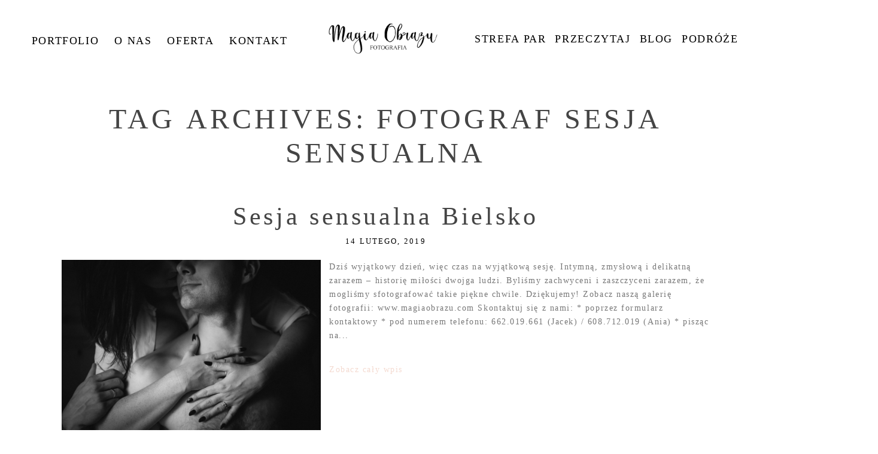

--- FILE ---
content_type: text/css
request_url: https://www.magiaobrazu.com/wp-content/litespeed/ucss/c5aa4b366e29f036e56959280a84494b.css?ver=1743d
body_size: 4222
content:
.pp-module--menu li{margin-left:1.2em;line-height:1.1em;margin-bottom:.7em;list-style-type:disc;list-style-position:outside}.pp-module--menu a{text-decoration:none}.pp-menu li{margin:0;list-style-type:none;list-style-position:initial}.pp-menu ul{padding-left:0}@-ms-viewport{width:device-width}html{-webkit-box-sizing:border-box;box-sizing:border-box;-ms-overflow-style:scrollbar;-webkit-font-smoothing:antialiased;-moz-osx-font-smoothing:grayscale}*,:after,:before{-webkit-box-sizing:inherit;box-sizing:inherit}.row{display:-webkit-box;display:-ms-flexbox;display:flex;-ms-flex-wrap:wrap;flex-wrap:wrap;margin-right:-15px;margin-left:-15px}.no-gutters{margin-right:0;margin-left:0}.no-gutters>[class*=col-]{padding-right:0;padding-left:0}.col-lg-12,.col-lg-2,.col-lg-5,.col-md-12,.col-md-2,.col-md-4,.col-md-5,.col-sm-12{position:relative;width:100%;min-height:1px;padding-right:15px;padding-left:15px}@media (min-width:768px){.col-sm-12{-webkit-box-flex:0;-ms-flex:0 0 100%;flex:0 0 100%;max-width:100%}}@media (min-width:992px){.col-md-2,.col-md-4{-webkit-box-flex:0;-ms-flex:0 0 16.66667%;flex:0 0 16.66667%;max-width:16.66667%}.col-md-4{-ms-flex:0 0 33.33333%;flex:0 0 33.33333%;max-width:33.33333%}.col-md-12,.col-md-5{-webkit-box-flex:0;-ms-flex:0 0 41.66667%;flex:0 0 41.66667%;max-width:41.66667%}.col-md-12{-ms-flex:0 0 100%;flex:0 0 100%;max-width:100%}}@media (min-width:1200px){.col-lg-2{-webkit-box-flex:0;-ms-flex:0 0 16.66667%;flex:0 0 16.66667%;max-width:16.66667%}.col-lg-12,.col-lg-5{-webkit-box-flex:0;-ms-flex:0 0 41.66667%;flex:0 0 41.66667%;max-width:41.66667%}.col-lg-12{-ms-flex:0 0 100%;flex:0 0 100%;max-width:100%}}.copyright-footer p,body{margin:0}.pp-block,.pp-column,.pp-module,.pp-row{position:relative}.pp-row{margin-left:auto;margin-right:auto;width:100%}.pp-column__inner{display:-webkit-box;display:-ms-flexbox;display:flex;-webkit-box-orient:vertical;-webkit-box-direction:normal;-ms-flex-direction:column;flex-direction:column;-webkit-box-flex:1;-ms-flex:1 0 auto;flex:1 0 auto;min-height:100%;-webkit-transition:min-height .3s;transition:min-height .3s}.copyright-footer{text-align:center;padding:11px 0 10px}.copyright-footer .pipe{padding:0 .6em}@media all and (-ms-high-contrast:none),(-ms-high-contrast:active){.pp-column__inner{height:100%}}.pp-tile{position:relative;overflow:hidden;display:block;width:100%}.pp-tile:before{content:"";display:block}.pp-tile__layer{display:-webkit-box;display:-ms-flexbox;display:flex;-webkit-box-orient:vertical;-webkit-box-direction:normal;-ms-flex-direction:column;flex-direction:column;position:absolute;width:100%;height:100%;-webkit-font-smoothing:antialiased}.pp-tile__layer__inner{-webkit-box-flex:0;-ms-flex:none;flex:none;display:inline-block;-webkit-user-select:none;-moz-user-select:none;-ms-user-select:none}.pp-tile__layer--image .pp-tile__layer__inner{-webkit-box-pack:center;-ms-flex-pack:center;justify-content:center;-webkit-box-align:center;-ms-flex-align:center;align-items:center}.pp-tile__layer--image img{width:100%;height:100%}.pp-menu--horizontal{position:relative;text-align:left}.pp-menu--horizontal ul{list-style:none;margin:0;padding:0;-webkit-box-align:center;-ms-flex-align:center;align-items:center}.pp-menu--horizontal>ul,.pp-menu--vertical>ul,.pp-tile__layer--image .pp-tile__layer__inner{display:-webkit-box;display:-ms-flexbox;display:flex}.pp-menu--horizontal>ul{-ms-flex-wrap:wrap;flex-wrap:wrap}.pp-menu--horizontal li{position:relative;white-space:nowrap}.pp-menu--horizontal li:hover>ul{visibility:visible;opacity:1;pointer-events:all;z-index:1}.pp-menu--horizontal ul ul{position:absolute;top:100%;left:0;min-width:50px;opacity:0;visibility:hidden;pointer-events:none}.pp-menu--vertical>ul{-webkit-box-orient:vertical;-webkit-box-direction:normal;-ms-flex-direction:column;flex-direction:column;margin:0;padding:0}.pp-menu--vertical li{position:relative;list-style-position:inside}.pp-menu--vertical li>:not(ul){border-width:0;display:block;position:relative;-webkit-transition:background-color .3s ease;transition:background-color .3s ease}.pp-menu--vertical li.has-children>:not(ul){border-bottom-width:0}.pp-menu--vertical li:last-child>:not(ul):after{display:none}.pp-hamburger{cursor:pointer;position:fixed!important;z-index:4}.pp-graphic>a{display:block;width:100%}.pp-graphic{display:inline-block;vertical-align:top}.pp-graphics{line-height:0;letter-spacing:0;word-spacing:0}.pp-slideover{z-index:4;overflow:hidden;overflow-y:auto;position:fixed;height:100%}.pp-slideover--left{-webkit-transform:translateX(-100%);transform:translateX(-100%)}.pp-block-wrap{position:relative}.pp-rendered{top:0}.ansel-slides-container:full-screen,.slides-container:full-screen{width:100%}.ansel-slides-container:fullscreen,.slides-container:fullscreen{width:100%}.article-header,.article-title-wrap{display:-webkit-box;display:-ms-flexbox;display:flex}.article-header{-webkit-box-orient:vertical;-webkit-box-direction:normal;-ms-flex-direction:column;flex-direction:column;-webkit-box-pack:center;-ms-flex-pack:center;justify-content:center}.article-title-wrap{-webkit-box-align:center;-ms-flex-align:center;align-items:center;width:100%}.article-content p,.article-title{margin:0}.article-title>a,.excerpt-image{display:inline-block}.pp-module--wordpress-content .wrap>article{-webkit-box-flex:0;-ms-flex:none;flex:none}.article-content img:not(.pp-tile__layer__inner){border:solid 0#fff}.pp-protecting-images img{-webkit-touch-callout:none;-webkit-user-select:none}.article-content img,.excerpt-image img{max-width:100%;height:auto}.article-content--excerpt:after,.article-content:after{content:"";clear:both;display:table}.excerpt-image-left{float:left;margin-right:1em;margin-bottom:1em}@media (max-width:480px){.pp-rendered .excerpt-image-medium{max-width:none;margin-right:0;margin-left:0}}@media (min-width:480px){.pp-rendered .excerpt-image-medium{max-width:none;margin-right:0;margin-left:0}}@media (min-width:768px){.pp-rendered .excerpt-image-medium{max-width:50%;margin-bottom:1em}.pp-rendered .excerpt-image-medium.excerpt-image-left{margin-right:1em}}@media (min-width:992px){.pp-rendered .excerpt-image-medium{max-width:40%}}.article-content--excerpt .read-more-wrap>a{display:-webkit-box;display:-ms-flexbox;display:flex}.article-meta-bottom{margin-bottom:15px}.article-meta-bottom .article-meta-item+.article-meta-item{margin-left:1em}article:last-of-type .article-footer{border-bottom-width:0}.article-comments{width:100%}.article-comments-header .comments-count>a{cursor:pointer}.article-comments.is-comments-hidden .show-text{display:inline}.article-comments-header .show-text,.article-comments.is-comments-hidden .hide-text{display:none}.article-comments-inner{margin-left:auto;margin-right:auto}.article-comments-inner *{-webkit-box-sizing:border-box;box-sizing:border-box}.article-comments-inner .comments-body-inner{margin:20px 0 0;padding:0;position:relative}.article-comments-inner .comments-body{display:block}.comments-body ul{list-style:none}.cmt-f-wrap{overflow:hidden;-webkit-transition:max-height 1s ease;transition:max-height 1s ease}.cmt-f-wrap .row{margin-left:-15px;margin-right:-15px}.cmt-f-wrap .row>div{margin-bottom:10px;padding:0 15px}.cmt-f-wrap.cmt-f-is-not-active .cmt-f-text,.cmt-f-wrap.cmt-f-is-not-active .cmt-f-text-placeholder{line-height:1em!important}.cmt-f-wrap.cmt-f-is-not-active .cmt-f-text:before{content:"﻿"}.cmt-f-misc-wrap{display:none}.cmt-f-text-wrap{position:relative}.cmt-f-text-textarea,.css-1hm2vg5 li.is-closed>.pp-menu-item-control.pp-menu-item-open{display:none}.cmt-f-text-placeholder{position:absolute;top:0;left:0;right:0;bottom:0;opacity:.8}.cmt-f-field{width:100%;line-height:1em}.cmt-f-field:focus{outline:0}.cmt-f-submit{background-color:transparent;margin-top:5px}.cmt-f-error{display:none;margin:20px 0}.cmt-f-error span{background:#fff;border:1px solid red;color:red;font-weight:700;padding:4px;display:inline}img.lazyload{height:250px;width:100%;background:url(https://prophoto.s3.amazonaws.com/img/ajaxLoadingSpinner.gif)no-repeat center center}:where(.wp-block-calendar table:not(.has-background) th){background:#ddd}ul{box-sizing:border-box}:root{--wp--preset--font-size--normal:16px;--wp--preset--font-size--huge:42px}.css-14bkpnd{max-width:50px}.css-14bkpnd:before{padding-top:100%}.css-g8v6ov,.css-jk58y7,.css-mjyqdh{left:0;visibility:visible;top:20%;transform:translateY(0) translateX(0) translateZ(0) rotate(90deg) scale(1);transition:-webkit-transform .35s ease 0ms,transform .35s ease 0ms;-webkit-box-align:center;align-items:center;-webkit-box-pack:center;justify-content:center}.css-g8v6ov .pp-tile__layer__inner,.css-jk58y7 .pp-tile__layer__inner,.css-mjyqdh .pp-tile__layer__inner{background-color:#444;width:6%;height:70%;opacity:1;border-width:0;border-style:solid;border-color:#000;border-radius:0;transition:opacity .35s ease 0ms,color .35s ease 0ms,background-color .35s ease 0ms,border-radius .35s ease 0ms,height .35s ease 0ms,width .35s ease 0ms}.css-g8v6ov,.css-jk58y7{top:0}.css-jk58y7{top:-20%}.css-1pl7r15{max-width:2000px}.css-1pl7r15:before{padding-top:44.95%}.css-1n0aldf,.css-1nonfvy,.css-xczn3s{left:0;top:0;transform:translateY(0) translateX(0) translateZ(0) rotate(0deg) scale(1);transition:-webkit-transform 0ms ease 0ms,transform 0ms ease 0ms;-webkit-box-align:center;align-items:center;-webkit-box-pack:center;justify-content:center}.css-1nonfvy .pp-tile__layer__inner{width:100%;height:100%;opacity:1;transition:opacity 0ms ease 0ms}.css-1n0aldf,.css-xczn3s{left:20.05%;top:-18.02%;transform:translateY(0) translateX(0) translateZ(0) rotate(0deg) scale(2.18)}.css-1n0aldf .pp-tile__layer__inner,.css-xczn3s .pp-tile__layer__inner{text-align:center;width:auto;white-space:nowrap;opacity:1;transition:opacity 0ms ease 0ms,color 0ms ease 0ms}.css-xczn3s{left:21.7%;top:4.56062%;transform:translateY(0) translateX(0) translateZ(0) rotate(0deg) scale(1.67)}.css-1egljhd{max-width:35px}.css-1egljhd:before{padding-top:100%}.css-1neh5i6,.css-1py5jqt{left:0;visibility:visible;top:0;transform:translateY(0) translateX(0) translateZ(0) rotate(0deg) scale(1);transition:-webkit-transform .35s ease 0ms,transform .35s ease 0ms;-webkit-box-align:center;align-items:center;-webkit-box-pack:center;justify-content:center}.css-1neh5i6 .pp-tile__layer__inner,.css-1py5jqt .pp-tile__layer__inner{width:100%;height:100%;opacity:0;transition:opacity .35s ease 0ms,color .35s ease 0ms}.css-1neh5i6 .pp-tile__layer__inner{opacity:1}.css-e8dqfa{max-width:263px}.css-e8dqfa:before{padding-top:26.616%}.css-sgwuuw{background-size:auto;border-width:0;border-color:#000;background-attachment:scroll;padding:0;background-position:left top;border-style:solid;-webkit-box-pack:center;justify-content:center}@media (max-width:767px){.pp-rendered .css-sgwuuw{display:none}}@media (min-width:768px) and (max-width:991px){.pp-rendered .css-sgwuuw{display:none}}.css-49xhm2,.css-4juhil,.css-sgwuuw{background-color:transparent;background-repeat:no-repeat}.css-49xhm2{background-size:auto;min-height:auto;border-bottom:0 solid transparent;background-attachment:scroll;padding:0;background-position:left top;border-top:0 solid transparent;-webkit-box-pack:start;justify-content:flex-start}@media (max-width:767px){.pp-rendered .css-49xhm2{padding-right:8%;padding-left:8%}}.css-4juhil{border-bottom:0 solid #000;padding:3%0 0;border-top:0 solid #000}.css-1fov5fl,.css-1jpqz7d,.css-4juhil,.css-bw1p2z{background-size:auto;background-attachment:scroll;background-position:left top}.css-1jpqz7d{border-width:0;border-color:#000;background-color:transparent;padding:0;border-style:solid;background-repeat:no-repeat;-webkit-box-pack:center;justify-content:center}@media (min-width:768px) and (max-width:991px){.pp-rendered .css-1jpqz7d{display:none}}@media (max-width:767px){.pp-rendered .css-1jpqz7d{display:none}}.css-1fov5fl,.css-bw1p2z{background-repeat:repeat}.css-bw1p2z{background-color:transparent;margin-top:0;text-align:center;margin-bottom:13px}.css-1fov5fl{width:100%}.css-1fov5fl>ul>li,.css-1ku0jhu>ul>li{padding-top:0;padding-bottom:0}.css-1fov5fl>ul>li+li{margin-left:26px}.css-1fov5fl>ul>li ul li{padding:6px 8px}.css-1fov5fl>ul,.css-1ku0jhu>ul{-webkit-box-pack:center;justify-content:center}.css-1fov5fl,.css-1fov5fl>ul>li ul li:hover,.css-1klmrdi,.css-1ku0jhu>ul>li ul li:hover{background-color:transparent}.css-1fov5fl>ul>li ul,.css-1ku0jhu>ul>li ul{background-color:rgba(255,255,255,.68)}.css-1klmrdi{background-size:contain;border-width:0;border-color:#000;background-attachment:scroll;padding:0 4%;background-position:left top;border-style:solid;background-repeat:no-repeat;background-image:none;-webkit-box-pack:center;justify-content:center}.css-c89ksi{margin-top:0;text-align:center;margin-bottom:20px}.css-17bquuh{font-size:0}.css-1h7cqn9,.css-1ku0jhu{background-size:auto;background-attachment:scroll;background-color:transparent;background-position:left top;background-repeat:repeat}.css-1h7cqn9{margin-top:0;text-align:center;margin-bottom:20px}.css-1ku0jhu{width:100%}.css-1ku0jhu>ul>li+li{margin-left:15px}.css-1ku0jhu>ul>li ul li,.css-1xilxnv>ul>li ul li{padding:5px 8px}.css-vq6iy,.css-x8zf16{background-size:auto;background-repeat:no-repeat}.css-vq6iy{min-height:auto;border-bottom:0 solid transparent;background-attachment:scroll;background-color:transparent;padding:2.1% 7.4%0;background-position:left top;border-top:0 solid transparent;-webkit-box-pack:start;justify-content:flex-start}@media (max-width:767px){.pp-rendered .css-vq6iy{padding-right:8%;padding-left:8%}}.css-x8zf16{border-bottom:0 solid #000;padding:0;border-top:0 solid #000}.css-1g6hyv5,.css-lvtlix .page-title-wrap,.css-lvtlix .type-post .article-wrap-inner,.css-x8zf16{background-attachment:scroll;background-color:transparent;background-position:left top}.css-1g6hyv5{background-size:auto;border-width:0;border-color:#000;padding:0 0 0 .8%;border-style:solid;background-repeat:no-repeat;-webkit-box-pack:start;justify-content:flex-start}.css-1bqo92q{margin-top:0;margin-bottom:0}.css-lvtlix .page-title-wrap{background-size:cover;display:block;padding:0 0 2%;text-align:center}.css-lvtlix .pp-post-navigation{padding:3%0}.css-lvtlix .type-post .article-wrap-inner{background-size:cover}.css-lvtlix .article-content--excerpt .read-more-wrap{padding-top:20px;padding-bottom:20px}.css-lvtlix .article-meta-bottom .article-category-list{display:inline}.css-lvtlix .article-content--excerpt .read-more-wrap>a{padding-left:0;-webkit-box-pack:start;justify-content:flex-start}.css-lvtlix .article-content p{margin-bottom:14px}.css-lvtlix .article-title-wrap+.article-meta-top{margin-top:5px}.css-lvtlix .article-header{margin-bottom:20px;-webkit-box-align:center;align-items:center}.css-1xilxnv>ul,.css-lvtlix .article-header .article-title-wrap{-webkit-box-pack:center;justify-content:center}.css-lvtlix .article-header .article-title{text-align:center}.css-lvtlix .article-meta-bottom .article-author-link{display:inline}.css-lvtlix .article-footer{height:40px}.css-1nmo8oc,.css-lvtlix .article-wrap-inner{padding-top:0}.css-1nmo8oc{padding-bottom:0;background-color:transparent}.css-1nmo8oc .article-comments-header{border-bottom:0 solid #d9d9d9;padding:15px 0;margin-bottom:10px}.css-1nmo8oc .comments-body{background-color:transparent;background-size:cover;background-attachment:scroll;background-position:left top;max-height:400px;overflow:auto;background-repeat:no-repeat}.css-1nmo8oc .cmt-f-submit{border-style:solid;padding:5px;background-color:rgba(217,217,217,.4);border-color:#777;border-width:1px}.css-1nmo8oc .article-comments-inner{width:100%}.css-1nmo8oc .cmt-f-field{border-color:#d9d9d9;padding:10px;border-width:1px;border-style:solid;background-color:transparent}.css-1nmo8oc .cmt-f-text-placeholder{padding:10px}.css-1nmo8oc .comments-count{text-align:left}.css-vodpa0{min-height:auto;border-bottom:0 solid #000;border-top:0 solid #000;background-image:none;-webkit-box-pack:start;justify-content:flex-start}.css-1idj3bk,.css-gyjysa,.css-vodpa0{background-size:auto;background-attachment:scroll;background-color:transparent;padding:0;background-position:left top;background-repeat:no-repeat}.css-gyjysa{border-bottom:0 solid #000;border-top:0 solid #000;background-image:none;max-width:3000px}.css-1idj3bk{border-width:0;border-color:#000;border-style:solid}.css-1idj3bk,.css-1iws1zh,.css-1vuri9c{-webkit-box-pack:start;justify-content:flex-start}.css-1vuri9c{background-size:auto;min-height:auto;border-bottom:0 solid transparent;background-attachment:scroll;background-color:#f4dad0;padding:5% 7.4%;background-position:left top;border-top:0 solid transparent;background-repeat:no-repeat}@media (max-width:767px){.pp-rendered .css-1vuri9c{padding-right:8%;padding-left:8%}}.css-1iws1zh{border-width:0;border-color:#000;padding:0;border-style:solid}.css-1iws1zh,.css-1xilxnv,.css-9v34ql{background-size:auto;background-attachment:scroll;background-color:transparent;background-position:left top;background-repeat:no-repeat}.css-9v34ql{margin-top:0;text-align:center;margin-bottom:17px}.css-1xilxnv{width:100%}.css-1xilxnv>ul>li{padding-top:10px;padding-bottom:10px}.css-1xilxnv>ul>li+li{margin-left:41px}.css-1xilxnv>ul>li ul li:hover{background-color:#f4dad0}.css-1xilxnv>ul>li ul{background-color:#fff}.css-1smx4vg{margin-top:0;text-align:center;margin-bottom:0}.css-80yyve{font-size:0}.css-80yyve .pp-graphic:not(:last-child){margin-right:1.2%}.css-1hm2vg5,.css-1w7ik8a,.css-h7pk4p,.css-pjn8ho{background-size:auto;background-attachment:scroll;background-position:left top}.css-h7pk4p{min-height:100%;border-bottom:0 solid #000;background-color:#f4dad0;width:239px;padding:30.4%0 0 5.9%;border-top:0 solid #000;background-repeat:no-repeat;-webkit-box-pack:start;justify-content:flex-start}.css-1hm2vg5,.css-1w7ik8a,.css-pjn8ho{background-color:transparent}.css-1w7ik8a{border-bottom:0 solid #000;padding:0;border-top:0 solid #000;background-repeat:no-repeat}.css-1hm2vg5,.css-pjn8ho{text-align:left;background-repeat:repeat}.css-pjn8ho{margin-top:0;margin-bottom:0}.css-1hm2vg5{padding-top:0;padding-bottom:0}.css-1hm2vg5>ul>li:hover>:not(ul),.css-1hm2vg5>ul>li>ul>li:hover>:not(ul){background-color:transparent}.css-1doqlwt .copyright-footer,.css-1hm2vg5>ul>li>ul{background-color:transparent}.css-1hm2vg5>ul>li>ul>li>:not(ul){padding:4px 0}.css-1hm2vg5>ul>li>:not(ul){padding:10px 0}.css-1hm2vg5>ul>li,.css-1hm2vg5>ul>li>ul>li{list-style-type:none}.css-1hm2vg5 li.has-children>.pp-menu-item-control{width:20%;text-align:center;cursor:pointer;position:absolute;top:0;right:0}.css-1doqlwt{background-size:auto;background-attachment:scroll;background-color:#fff;padding-bottom:0;background-position:left top;padding-top:0;background-repeat:no-repeat}.css-8hci18{width:50px;height:50px;transform:translate(10px,10px)}@media (min-width:992px){.pp-rendered .css-8hci18{display:none}}._0dd5f06d-ebb5-40a7-8159-e87b958aaf92 .pp-tile__layer:nth-child(2) .pp-tile__layer__inner,._0dd5f06d-ebb5-40a7-8159-e87b958aaf92 .pp-tile__layer:nth-child(3) .pp-tile__layer__inner{word-spacing:0;line-height:100%;font-family:"Allura";color:#fff;text-transform:none;font-variant:none;text-decoration:none;font-style:normal;font-weight:400;letter-spacing:0;font-size:42%}._2e808bf8-3b27-4adc-91d3-7cd224371c9b .pp-menu>.pp-menu-items ul>.pp-menu-item,._2e808bf8-3b27-4adc-91d3-7cd224371c9b .pp-menu>.pp-menu-items ul>.pp-menu-item a,._2e808bf8-3b27-4adc-91d3-7cd224371c9b .pp-menu>.pp-menu-items>.pp-menu-item,._2e808bf8-3b27-4adc-91d3-7cd224371c9b .pp-menu>.pp-menu-items>.pp-menu-item a,._4df990e4-285b-4d80-8ebb-5f478309ee76 .pp-menu>.pp-menu-items ul>.pp-menu-item,._4df990e4-285b-4d80-8ebb-5f478309ee76 .pp-menu>.pp-menu-items ul>.pp-menu-item a,._ece1bfe9-a1d1-4b76-9414-b92fdf20f43c .pp-menu>.pp-menu-items ul>.pp-menu-item,._ece1bfe9-a1d1-4b76-9414-b92fdf20f43c .pp-menu>.pp-menu-items ul>.pp-menu-item a{word-spacing:.05em;line-height:120%;font-family:"Merriweather";color:#444;text-transform:uppercase;font-variant:none;text-decoration:none;font-style:normal;font-weight:400;letter-spacing:.16em;font-size:13px}._2e808bf8-3b27-4adc-91d3-7cd224371c9b .pp-menu>.pp-menu-items ul>.pp-menu-item a:visited,._2e808bf8-3b27-4adc-91d3-7cd224371c9b .pp-menu>.pp-menu-items>.pp-menu-item a:visited,._4df990e4-285b-4d80-8ebb-5f478309ee76 .pp-menu>.pp-menu-items ul>.pp-menu-item a:visited,._ece1bfe9-a1d1-4b76-9414-b92fdf20f43c .pp-menu>.pp-menu-items ul>.pp-menu-item a:visited{color:#444}._2e808bf8-3b27-4adc-91d3-7cd224371c9b .pp-menu>.pp-menu-items ul>.pp-menu-item a:hover,._2e808bf8-3b27-4adc-91d3-7cd224371c9b .pp-menu>.pp-menu-items>.pp-menu-item a:hover,._4df990e4-285b-4d80-8ebb-5f478309ee76 .pp-menu>.pp-menu-items ul>.pp-menu-item a:hover,._ece1bfe9-a1d1-4b76-9414-b92fdf20f43c .pp-menu>.pp-menu-items ul>.pp-menu-item a:hover{word-spacing:.05em;line-height:120%;font-family:"Merriweather";color:#fff;text-transform:uppercase;font-variant:none;text-decoration:none;font-style:normal;font-weight:400;letter-spacing:.16em;font-size:13px}._225cd8bd-3f75-428f-acb6-3607efef3974 .pp-menu>.pp-menu-items>.pp-menu-item,._225cd8bd-3f75-428f-acb6-3607efef3974 .pp-menu>.pp-menu-items>.pp-menu-item a,._4df990e4-285b-4d80-8ebb-5f478309ee76 .pp-menu>.pp-menu-items>.pp-menu-item,._4df990e4-285b-4d80-8ebb-5f478309ee76 .pp-menu>.pp-menu-items>.pp-menu-item a,._e25a3da3-d32b-4ffb-bb2b-d1682f841929 .pp-menu>.pp-menu-items>.pp-menu-item,._e25a3da3-d32b-4ffb-bb2b-d1682f841929 .pp-menu>.pp-menu-items>.pp-menu-item a,._ece1bfe9-a1d1-4b76-9414-b92fdf20f43c .pp-menu>.pp-menu-items>.pp-menu-item,._ece1bfe9-a1d1-4b76-9414-b92fdf20f43c .pp-menu>.pp-menu-items>.pp-menu-item a{word-spacing:0;line-height:100%;font-family:"Merriweather";color:#000;text-transform:uppercase;font-variant:none;text-decoration:none;font-style:normal;font-weight:400;letter-spacing:.09em;font-size:18px}._225cd8bd-3f75-428f-acb6-3607efef3974 .pp-menu>.pp-menu-items>.pp-menu-item a:visited,._4df990e4-285b-4d80-8ebb-5f478309ee76 .pp-menu>.pp-menu-items>.pp-menu-item a:visited,._e25a3da3-d32b-4ffb-bb2b-d1682f841929 .pp-menu>.pp-menu-items>.pp-menu-item a:visited,._ece1bfe9-a1d1-4b76-9414-b92fdf20f43c .pp-menu>.pp-menu-items>.pp-menu-item a:visited{color:#000}._225cd8bd-3f75-428f-acb6-3607efef3974 .pp-menu>.pp-menu-items>.pp-menu-item a:hover,._4df990e4-285b-4d80-8ebb-5f478309ee76 .pp-menu>.pp-menu-items>.pp-menu-item a:hover,._e25a3da3-d32b-4ffb-bb2b-d1682f841929 .pp-menu>.pp-menu-items>.pp-menu-item a:hover,._ece1bfe9-a1d1-4b76-9414-b92fdf20f43c .pp-menu>.pp-menu-items>.pp-menu-item a:hover{word-spacing:0;line-height:100%;font-family:"Merriweather";color:#777;text-transform:uppercase;font-variant:none;text-decoration:none;font-style:normal;font-weight:400;letter-spacing:.09em;font-size:18px}._846f7be3-1f7d-4ac6-b32b-419e4e7c5f1a .article-comments-header,._846f7be3-1f7d-4ac6-b32b-419e4e7c5f1a .article-date,._846f7be3-1f7d-4ac6-b32b-419e4e7c5f1a .cmt-f-submit,._f6400817-0702-49ab-98d1-2e1dba2df4b6 #user-copyright,.pp-menu>.pp-menu-items ul>.pp-menu-item,.pp-menu>.pp-menu-items>.pp-menu-item{word-spacing:.05em;line-height:120%;font-family:"Merriweather";color:#000;text-transform:uppercase;font-variant:none;text-decoration:none;font-style:normal;font-weight:400;letter-spacing:.16em;font-size:13px}._846f7be3-1f7d-4ac6-b32b-419e4e7c5f1a .article-comments-header a,._f6400817-0702-49ab-98d1-2e1dba2df4b6 #user-copyright a,.pp-menu>.pp-menu-items ul>.pp-menu-item a,.pp-menu>.pp-menu-items>.pp-menu-item a{word-spacing:.05em;line-height:120%;font-family:"Merriweather";color:#f4dad0;text-transform:uppercase;font-variant:none;text-decoration:none;font-style:normal;font-weight:400;letter-spacing:.16em;font-size:13px}._846f7be3-1f7d-4ac6-b32b-419e4e7c5f1a .article-comments-header a:visited,._f6400817-0702-49ab-98d1-2e1dba2df4b6 #user-copyright a:visited,.pp-menu>.pp-menu-items ul>.pp-menu-item a:visited,.pp-menu>.pp-menu-items>.pp-menu-item a:visited{color:#f4dad0}._846f7be3-1f7d-4ac6-b32b-419e4e7c5f1a .article-comments-header a:hover,._f6400817-0702-49ab-98d1-2e1dba2df4b6 #user-copyright a:hover,.pp-menu>.pp-menu-items ul>.pp-menu-item a:hover,.pp-menu>.pp-menu-items>.pp-menu-item a:hover{word-spacing:.05em;line-height:120%;font-family:"Merriweather";color:#f4dad0;text-transform:uppercase;font-variant:none;text-decoration:none;font-style:normal;font-weight:400;letter-spacing:.16em;font-size:13px}.pp-tile__layer__inner,body,body a,input,textarea,ul:not(.comments-body-inner):not(.children),ul:not(.comments-body-inner):not(.children) a{word-spacing:0;line-height:170%;font-family:"Merriweather";color:#777;text-transform:none;font-variant:none;text-decoration:none;font-style:normal;font-weight:400;letter-spacing:.11em;font-size:14px}body a,ul:not(.comments-body-inner):not(.children) a{color:#f4dad0}body a:visited,ul:not(.comments-body-inner):not(.children) a:visited{color:#f4dad0}body a:hover,ul:not(.comments-body-inner):not(.children) a:hover{word-spacing:0;line-height:170%;font-family:"Merriweather";color:#f4dad0;text-transform:none;font-variant:none;text-decoration:underline;font-style:normal;font-weight:400;letter-spacing:.11em;font-size:14px}.pp-tile__layer__inner{font-size:14%}._846f7be3-1f7d-4ac6-b32b-419e4e7c5f1a .page-title-wrap>h1{word-spacing:0;line-height:120%;font-family:"Molle";color:#444;text-transform:uppercase;font-variant:none;text-decoration:none;font-style:normal;font-weight:400;letter-spacing:.11em;font-size:48px}._846f7be3-1f7d-4ac6-b32b-419e4e7c5f1a .article-title a:visited,h3 a:visited{color:#444}._846f7be3-1f7d-4ac6-b32b-419e4e7c5f1a .article-title,._846f7be3-1f7d-4ac6-b32b-419e4e7c5f1a .article-title a,._846f7be3-1f7d-4ac6-b32b-419e4e7c5f1a .article-title a:hover,h1,h3,h3 a,h3 a:hover{word-spacing:0;line-height:120%;font-family:"Allura";color:#444;text-transform:none;font-variant:none;text-decoration:none;font-style:normal;font-weight:400;letter-spacing:.11em;font-size:42px}._846f7be3-1f7d-4ac6-b32b-419e4e7c5f1a .article-meta-bottom,._846f7be3-1f7d-4ac6-b32b-419e4e7c5f1a .article-meta-bottom a{word-spacing:.05em;line-height:120%;font-family:"Merriweather";color:#444;text-transform:uppercase;font-variant:none;text-decoration:none;font-style:italic;font-weight:400;letter-spacing:.16em;font-size:11px}._846f7be3-1f7d-4ac6-b32b-419e4e7c5f1a .article-meta-bottom a{color:#f4dad0}._846f7be3-1f7d-4ac6-b32b-419e4e7c5f1a .article-meta-bottom a:visited{color:#f4dad0}._846f7be3-1f7d-4ac6-b32b-419e4e7c5f1a .article-meta-bottom a:hover{word-spacing:.05em;line-height:120%;font-family:"Merriweather";color:#d9d9d9;text-transform:uppercase;font-variant:none;text-decoration:none;font-style:italic;font-weight:400;letter-spacing:.16em;font-size:11px}